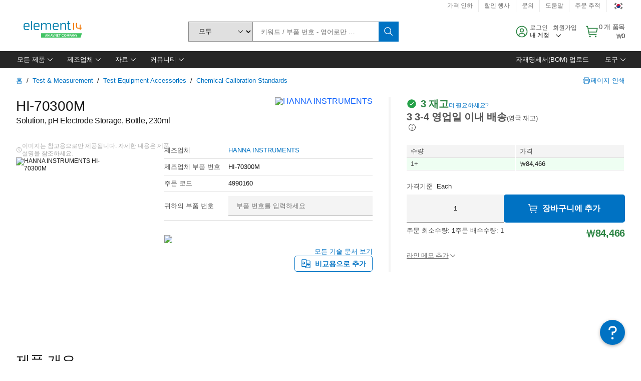

--- FILE ---
content_type: application/x-javascript;charset=utf-8
request_url: https://smetrics.element14.com/id?d_visid_ver=5.5.0&d_fieldgroup=A&mcorgid=106315F354E6D5430A4C98A4%40AdobeOrg&mid=91452422457745456437991928573873261748&ts=1769266425500
body_size: -40
content:
{"mid":"91452422457745456437991928573873261748"}